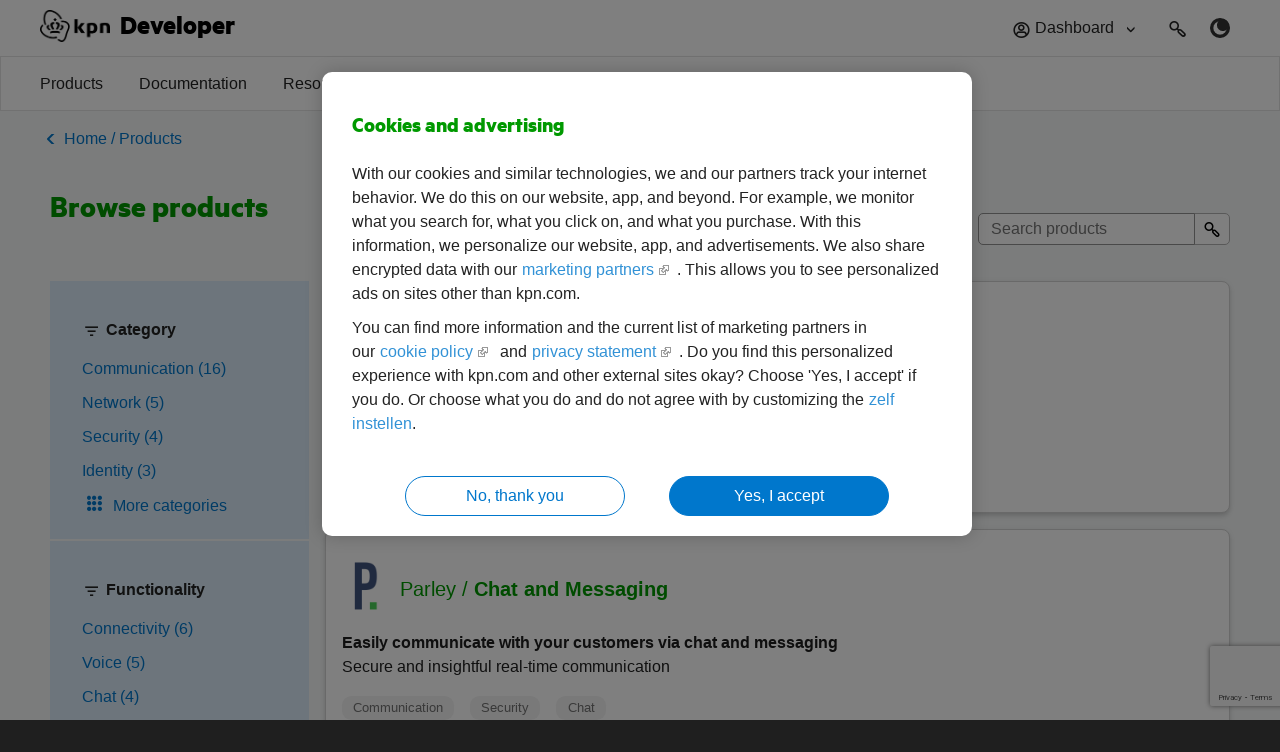

--- FILE ---
content_type: text/html; charset=utf-8
request_url: https://www.google.com/recaptcha/api2/anchor?ar=1&k=6LcZTScrAAAAAOOnxkZbkZJda1nlMDkhqELZvKwC&co=aHR0cHM6Ly9kZXZlbG9wZXIua3BuLmNvbTo0NDM.&hl=en&v=N67nZn4AqZkNcbeMu4prBgzg&size=invisible&anchor-ms=20000&execute-ms=30000&cb=h4v0nn6ccrha
body_size: 48667
content:
<!DOCTYPE HTML><html dir="ltr" lang="en"><head><meta http-equiv="Content-Type" content="text/html; charset=UTF-8">
<meta http-equiv="X-UA-Compatible" content="IE=edge">
<title>reCAPTCHA</title>
<style type="text/css">
/* cyrillic-ext */
@font-face {
  font-family: 'Roboto';
  font-style: normal;
  font-weight: 400;
  font-stretch: 100%;
  src: url(//fonts.gstatic.com/s/roboto/v48/KFO7CnqEu92Fr1ME7kSn66aGLdTylUAMa3GUBHMdazTgWw.woff2) format('woff2');
  unicode-range: U+0460-052F, U+1C80-1C8A, U+20B4, U+2DE0-2DFF, U+A640-A69F, U+FE2E-FE2F;
}
/* cyrillic */
@font-face {
  font-family: 'Roboto';
  font-style: normal;
  font-weight: 400;
  font-stretch: 100%;
  src: url(//fonts.gstatic.com/s/roboto/v48/KFO7CnqEu92Fr1ME7kSn66aGLdTylUAMa3iUBHMdazTgWw.woff2) format('woff2');
  unicode-range: U+0301, U+0400-045F, U+0490-0491, U+04B0-04B1, U+2116;
}
/* greek-ext */
@font-face {
  font-family: 'Roboto';
  font-style: normal;
  font-weight: 400;
  font-stretch: 100%;
  src: url(//fonts.gstatic.com/s/roboto/v48/KFO7CnqEu92Fr1ME7kSn66aGLdTylUAMa3CUBHMdazTgWw.woff2) format('woff2');
  unicode-range: U+1F00-1FFF;
}
/* greek */
@font-face {
  font-family: 'Roboto';
  font-style: normal;
  font-weight: 400;
  font-stretch: 100%;
  src: url(//fonts.gstatic.com/s/roboto/v48/KFO7CnqEu92Fr1ME7kSn66aGLdTylUAMa3-UBHMdazTgWw.woff2) format('woff2');
  unicode-range: U+0370-0377, U+037A-037F, U+0384-038A, U+038C, U+038E-03A1, U+03A3-03FF;
}
/* math */
@font-face {
  font-family: 'Roboto';
  font-style: normal;
  font-weight: 400;
  font-stretch: 100%;
  src: url(//fonts.gstatic.com/s/roboto/v48/KFO7CnqEu92Fr1ME7kSn66aGLdTylUAMawCUBHMdazTgWw.woff2) format('woff2');
  unicode-range: U+0302-0303, U+0305, U+0307-0308, U+0310, U+0312, U+0315, U+031A, U+0326-0327, U+032C, U+032F-0330, U+0332-0333, U+0338, U+033A, U+0346, U+034D, U+0391-03A1, U+03A3-03A9, U+03B1-03C9, U+03D1, U+03D5-03D6, U+03F0-03F1, U+03F4-03F5, U+2016-2017, U+2034-2038, U+203C, U+2040, U+2043, U+2047, U+2050, U+2057, U+205F, U+2070-2071, U+2074-208E, U+2090-209C, U+20D0-20DC, U+20E1, U+20E5-20EF, U+2100-2112, U+2114-2115, U+2117-2121, U+2123-214F, U+2190, U+2192, U+2194-21AE, U+21B0-21E5, U+21F1-21F2, U+21F4-2211, U+2213-2214, U+2216-22FF, U+2308-230B, U+2310, U+2319, U+231C-2321, U+2336-237A, U+237C, U+2395, U+239B-23B7, U+23D0, U+23DC-23E1, U+2474-2475, U+25AF, U+25B3, U+25B7, U+25BD, U+25C1, U+25CA, U+25CC, U+25FB, U+266D-266F, U+27C0-27FF, U+2900-2AFF, U+2B0E-2B11, U+2B30-2B4C, U+2BFE, U+3030, U+FF5B, U+FF5D, U+1D400-1D7FF, U+1EE00-1EEFF;
}
/* symbols */
@font-face {
  font-family: 'Roboto';
  font-style: normal;
  font-weight: 400;
  font-stretch: 100%;
  src: url(//fonts.gstatic.com/s/roboto/v48/KFO7CnqEu92Fr1ME7kSn66aGLdTylUAMaxKUBHMdazTgWw.woff2) format('woff2');
  unicode-range: U+0001-000C, U+000E-001F, U+007F-009F, U+20DD-20E0, U+20E2-20E4, U+2150-218F, U+2190, U+2192, U+2194-2199, U+21AF, U+21E6-21F0, U+21F3, U+2218-2219, U+2299, U+22C4-22C6, U+2300-243F, U+2440-244A, U+2460-24FF, U+25A0-27BF, U+2800-28FF, U+2921-2922, U+2981, U+29BF, U+29EB, U+2B00-2BFF, U+4DC0-4DFF, U+FFF9-FFFB, U+10140-1018E, U+10190-1019C, U+101A0, U+101D0-101FD, U+102E0-102FB, U+10E60-10E7E, U+1D2C0-1D2D3, U+1D2E0-1D37F, U+1F000-1F0FF, U+1F100-1F1AD, U+1F1E6-1F1FF, U+1F30D-1F30F, U+1F315, U+1F31C, U+1F31E, U+1F320-1F32C, U+1F336, U+1F378, U+1F37D, U+1F382, U+1F393-1F39F, U+1F3A7-1F3A8, U+1F3AC-1F3AF, U+1F3C2, U+1F3C4-1F3C6, U+1F3CA-1F3CE, U+1F3D4-1F3E0, U+1F3ED, U+1F3F1-1F3F3, U+1F3F5-1F3F7, U+1F408, U+1F415, U+1F41F, U+1F426, U+1F43F, U+1F441-1F442, U+1F444, U+1F446-1F449, U+1F44C-1F44E, U+1F453, U+1F46A, U+1F47D, U+1F4A3, U+1F4B0, U+1F4B3, U+1F4B9, U+1F4BB, U+1F4BF, U+1F4C8-1F4CB, U+1F4D6, U+1F4DA, U+1F4DF, U+1F4E3-1F4E6, U+1F4EA-1F4ED, U+1F4F7, U+1F4F9-1F4FB, U+1F4FD-1F4FE, U+1F503, U+1F507-1F50B, U+1F50D, U+1F512-1F513, U+1F53E-1F54A, U+1F54F-1F5FA, U+1F610, U+1F650-1F67F, U+1F687, U+1F68D, U+1F691, U+1F694, U+1F698, U+1F6AD, U+1F6B2, U+1F6B9-1F6BA, U+1F6BC, U+1F6C6-1F6CF, U+1F6D3-1F6D7, U+1F6E0-1F6EA, U+1F6F0-1F6F3, U+1F6F7-1F6FC, U+1F700-1F7FF, U+1F800-1F80B, U+1F810-1F847, U+1F850-1F859, U+1F860-1F887, U+1F890-1F8AD, U+1F8B0-1F8BB, U+1F8C0-1F8C1, U+1F900-1F90B, U+1F93B, U+1F946, U+1F984, U+1F996, U+1F9E9, U+1FA00-1FA6F, U+1FA70-1FA7C, U+1FA80-1FA89, U+1FA8F-1FAC6, U+1FACE-1FADC, U+1FADF-1FAE9, U+1FAF0-1FAF8, U+1FB00-1FBFF;
}
/* vietnamese */
@font-face {
  font-family: 'Roboto';
  font-style: normal;
  font-weight: 400;
  font-stretch: 100%;
  src: url(//fonts.gstatic.com/s/roboto/v48/KFO7CnqEu92Fr1ME7kSn66aGLdTylUAMa3OUBHMdazTgWw.woff2) format('woff2');
  unicode-range: U+0102-0103, U+0110-0111, U+0128-0129, U+0168-0169, U+01A0-01A1, U+01AF-01B0, U+0300-0301, U+0303-0304, U+0308-0309, U+0323, U+0329, U+1EA0-1EF9, U+20AB;
}
/* latin-ext */
@font-face {
  font-family: 'Roboto';
  font-style: normal;
  font-weight: 400;
  font-stretch: 100%;
  src: url(//fonts.gstatic.com/s/roboto/v48/KFO7CnqEu92Fr1ME7kSn66aGLdTylUAMa3KUBHMdazTgWw.woff2) format('woff2');
  unicode-range: U+0100-02BA, U+02BD-02C5, U+02C7-02CC, U+02CE-02D7, U+02DD-02FF, U+0304, U+0308, U+0329, U+1D00-1DBF, U+1E00-1E9F, U+1EF2-1EFF, U+2020, U+20A0-20AB, U+20AD-20C0, U+2113, U+2C60-2C7F, U+A720-A7FF;
}
/* latin */
@font-face {
  font-family: 'Roboto';
  font-style: normal;
  font-weight: 400;
  font-stretch: 100%;
  src: url(//fonts.gstatic.com/s/roboto/v48/KFO7CnqEu92Fr1ME7kSn66aGLdTylUAMa3yUBHMdazQ.woff2) format('woff2');
  unicode-range: U+0000-00FF, U+0131, U+0152-0153, U+02BB-02BC, U+02C6, U+02DA, U+02DC, U+0304, U+0308, U+0329, U+2000-206F, U+20AC, U+2122, U+2191, U+2193, U+2212, U+2215, U+FEFF, U+FFFD;
}
/* cyrillic-ext */
@font-face {
  font-family: 'Roboto';
  font-style: normal;
  font-weight: 500;
  font-stretch: 100%;
  src: url(//fonts.gstatic.com/s/roboto/v48/KFO7CnqEu92Fr1ME7kSn66aGLdTylUAMa3GUBHMdazTgWw.woff2) format('woff2');
  unicode-range: U+0460-052F, U+1C80-1C8A, U+20B4, U+2DE0-2DFF, U+A640-A69F, U+FE2E-FE2F;
}
/* cyrillic */
@font-face {
  font-family: 'Roboto';
  font-style: normal;
  font-weight: 500;
  font-stretch: 100%;
  src: url(//fonts.gstatic.com/s/roboto/v48/KFO7CnqEu92Fr1ME7kSn66aGLdTylUAMa3iUBHMdazTgWw.woff2) format('woff2');
  unicode-range: U+0301, U+0400-045F, U+0490-0491, U+04B0-04B1, U+2116;
}
/* greek-ext */
@font-face {
  font-family: 'Roboto';
  font-style: normal;
  font-weight: 500;
  font-stretch: 100%;
  src: url(//fonts.gstatic.com/s/roboto/v48/KFO7CnqEu92Fr1ME7kSn66aGLdTylUAMa3CUBHMdazTgWw.woff2) format('woff2');
  unicode-range: U+1F00-1FFF;
}
/* greek */
@font-face {
  font-family: 'Roboto';
  font-style: normal;
  font-weight: 500;
  font-stretch: 100%;
  src: url(//fonts.gstatic.com/s/roboto/v48/KFO7CnqEu92Fr1ME7kSn66aGLdTylUAMa3-UBHMdazTgWw.woff2) format('woff2');
  unicode-range: U+0370-0377, U+037A-037F, U+0384-038A, U+038C, U+038E-03A1, U+03A3-03FF;
}
/* math */
@font-face {
  font-family: 'Roboto';
  font-style: normal;
  font-weight: 500;
  font-stretch: 100%;
  src: url(//fonts.gstatic.com/s/roboto/v48/KFO7CnqEu92Fr1ME7kSn66aGLdTylUAMawCUBHMdazTgWw.woff2) format('woff2');
  unicode-range: U+0302-0303, U+0305, U+0307-0308, U+0310, U+0312, U+0315, U+031A, U+0326-0327, U+032C, U+032F-0330, U+0332-0333, U+0338, U+033A, U+0346, U+034D, U+0391-03A1, U+03A3-03A9, U+03B1-03C9, U+03D1, U+03D5-03D6, U+03F0-03F1, U+03F4-03F5, U+2016-2017, U+2034-2038, U+203C, U+2040, U+2043, U+2047, U+2050, U+2057, U+205F, U+2070-2071, U+2074-208E, U+2090-209C, U+20D0-20DC, U+20E1, U+20E5-20EF, U+2100-2112, U+2114-2115, U+2117-2121, U+2123-214F, U+2190, U+2192, U+2194-21AE, U+21B0-21E5, U+21F1-21F2, U+21F4-2211, U+2213-2214, U+2216-22FF, U+2308-230B, U+2310, U+2319, U+231C-2321, U+2336-237A, U+237C, U+2395, U+239B-23B7, U+23D0, U+23DC-23E1, U+2474-2475, U+25AF, U+25B3, U+25B7, U+25BD, U+25C1, U+25CA, U+25CC, U+25FB, U+266D-266F, U+27C0-27FF, U+2900-2AFF, U+2B0E-2B11, U+2B30-2B4C, U+2BFE, U+3030, U+FF5B, U+FF5D, U+1D400-1D7FF, U+1EE00-1EEFF;
}
/* symbols */
@font-face {
  font-family: 'Roboto';
  font-style: normal;
  font-weight: 500;
  font-stretch: 100%;
  src: url(//fonts.gstatic.com/s/roboto/v48/KFO7CnqEu92Fr1ME7kSn66aGLdTylUAMaxKUBHMdazTgWw.woff2) format('woff2');
  unicode-range: U+0001-000C, U+000E-001F, U+007F-009F, U+20DD-20E0, U+20E2-20E4, U+2150-218F, U+2190, U+2192, U+2194-2199, U+21AF, U+21E6-21F0, U+21F3, U+2218-2219, U+2299, U+22C4-22C6, U+2300-243F, U+2440-244A, U+2460-24FF, U+25A0-27BF, U+2800-28FF, U+2921-2922, U+2981, U+29BF, U+29EB, U+2B00-2BFF, U+4DC0-4DFF, U+FFF9-FFFB, U+10140-1018E, U+10190-1019C, U+101A0, U+101D0-101FD, U+102E0-102FB, U+10E60-10E7E, U+1D2C0-1D2D3, U+1D2E0-1D37F, U+1F000-1F0FF, U+1F100-1F1AD, U+1F1E6-1F1FF, U+1F30D-1F30F, U+1F315, U+1F31C, U+1F31E, U+1F320-1F32C, U+1F336, U+1F378, U+1F37D, U+1F382, U+1F393-1F39F, U+1F3A7-1F3A8, U+1F3AC-1F3AF, U+1F3C2, U+1F3C4-1F3C6, U+1F3CA-1F3CE, U+1F3D4-1F3E0, U+1F3ED, U+1F3F1-1F3F3, U+1F3F5-1F3F7, U+1F408, U+1F415, U+1F41F, U+1F426, U+1F43F, U+1F441-1F442, U+1F444, U+1F446-1F449, U+1F44C-1F44E, U+1F453, U+1F46A, U+1F47D, U+1F4A3, U+1F4B0, U+1F4B3, U+1F4B9, U+1F4BB, U+1F4BF, U+1F4C8-1F4CB, U+1F4D6, U+1F4DA, U+1F4DF, U+1F4E3-1F4E6, U+1F4EA-1F4ED, U+1F4F7, U+1F4F9-1F4FB, U+1F4FD-1F4FE, U+1F503, U+1F507-1F50B, U+1F50D, U+1F512-1F513, U+1F53E-1F54A, U+1F54F-1F5FA, U+1F610, U+1F650-1F67F, U+1F687, U+1F68D, U+1F691, U+1F694, U+1F698, U+1F6AD, U+1F6B2, U+1F6B9-1F6BA, U+1F6BC, U+1F6C6-1F6CF, U+1F6D3-1F6D7, U+1F6E0-1F6EA, U+1F6F0-1F6F3, U+1F6F7-1F6FC, U+1F700-1F7FF, U+1F800-1F80B, U+1F810-1F847, U+1F850-1F859, U+1F860-1F887, U+1F890-1F8AD, U+1F8B0-1F8BB, U+1F8C0-1F8C1, U+1F900-1F90B, U+1F93B, U+1F946, U+1F984, U+1F996, U+1F9E9, U+1FA00-1FA6F, U+1FA70-1FA7C, U+1FA80-1FA89, U+1FA8F-1FAC6, U+1FACE-1FADC, U+1FADF-1FAE9, U+1FAF0-1FAF8, U+1FB00-1FBFF;
}
/* vietnamese */
@font-face {
  font-family: 'Roboto';
  font-style: normal;
  font-weight: 500;
  font-stretch: 100%;
  src: url(//fonts.gstatic.com/s/roboto/v48/KFO7CnqEu92Fr1ME7kSn66aGLdTylUAMa3OUBHMdazTgWw.woff2) format('woff2');
  unicode-range: U+0102-0103, U+0110-0111, U+0128-0129, U+0168-0169, U+01A0-01A1, U+01AF-01B0, U+0300-0301, U+0303-0304, U+0308-0309, U+0323, U+0329, U+1EA0-1EF9, U+20AB;
}
/* latin-ext */
@font-face {
  font-family: 'Roboto';
  font-style: normal;
  font-weight: 500;
  font-stretch: 100%;
  src: url(//fonts.gstatic.com/s/roboto/v48/KFO7CnqEu92Fr1ME7kSn66aGLdTylUAMa3KUBHMdazTgWw.woff2) format('woff2');
  unicode-range: U+0100-02BA, U+02BD-02C5, U+02C7-02CC, U+02CE-02D7, U+02DD-02FF, U+0304, U+0308, U+0329, U+1D00-1DBF, U+1E00-1E9F, U+1EF2-1EFF, U+2020, U+20A0-20AB, U+20AD-20C0, U+2113, U+2C60-2C7F, U+A720-A7FF;
}
/* latin */
@font-face {
  font-family: 'Roboto';
  font-style: normal;
  font-weight: 500;
  font-stretch: 100%;
  src: url(//fonts.gstatic.com/s/roboto/v48/KFO7CnqEu92Fr1ME7kSn66aGLdTylUAMa3yUBHMdazQ.woff2) format('woff2');
  unicode-range: U+0000-00FF, U+0131, U+0152-0153, U+02BB-02BC, U+02C6, U+02DA, U+02DC, U+0304, U+0308, U+0329, U+2000-206F, U+20AC, U+2122, U+2191, U+2193, U+2212, U+2215, U+FEFF, U+FFFD;
}
/* cyrillic-ext */
@font-face {
  font-family: 'Roboto';
  font-style: normal;
  font-weight: 900;
  font-stretch: 100%;
  src: url(//fonts.gstatic.com/s/roboto/v48/KFO7CnqEu92Fr1ME7kSn66aGLdTylUAMa3GUBHMdazTgWw.woff2) format('woff2');
  unicode-range: U+0460-052F, U+1C80-1C8A, U+20B4, U+2DE0-2DFF, U+A640-A69F, U+FE2E-FE2F;
}
/* cyrillic */
@font-face {
  font-family: 'Roboto';
  font-style: normal;
  font-weight: 900;
  font-stretch: 100%;
  src: url(//fonts.gstatic.com/s/roboto/v48/KFO7CnqEu92Fr1ME7kSn66aGLdTylUAMa3iUBHMdazTgWw.woff2) format('woff2');
  unicode-range: U+0301, U+0400-045F, U+0490-0491, U+04B0-04B1, U+2116;
}
/* greek-ext */
@font-face {
  font-family: 'Roboto';
  font-style: normal;
  font-weight: 900;
  font-stretch: 100%;
  src: url(//fonts.gstatic.com/s/roboto/v48/KFO7CnqEu92Fr1ME7kSn66aGLdTylUAMa3CUBHMdazTgWw.woff2) format('woff2');
  unicode-range: U+1F00-1FFF;
}
/* greek */
@font-face {
  font-family: 'Roboto';
  font-style: normal;
  font-weight: 900;
  font-stretch: 100%;
  src: url(//fonts.gstatic.com/s/roboto/v48/KFO7CnqEu92Fr1ME7kSn66aGLdTylUAMa3-UBHMdazTgWw.woff2) format('woff2');
  unicode-range: U+0370-0377, U+037A-037F, U+0384-038A, U+038C, U+038E-03A1, U+03A3-03FF;
}
/* math */
@font-face {
  font-family: 'Roboto';
  font-style: normal;
  font-weight: 900;
  font-stretch: 100%;
  src: url(//fonts.gstatic.com/s/roboto/v48/KFO7CnqEu92Fr1ME7kSn66aGLdTylUAMawCUBHMdazTgWw.woff2) format('woff2');
  unicode-range: U+0302-0303, U+0305, U+0307-0308, U+0310, U+0312, U+0315, U+031A, U+0326-0327, U+032C, U+032F-0330, U+0332-0333, U+0338, U+033A, U+0346, U+034D, U+0391-03A1, U+03A3-03A9, U+03B1-03C9, U+03D1, U+03D5-03D6, U+03F0-03F1, U+03F4-03F5, U+2016-2017, U+2034-2038, U+203C, U+2040, U+2043, U+2047, U+2050, U+2057, U+205F, U+2070-2071, U+2074-208E, U+2090-209C, U+20D0-20DC, U+20E1, U+20E5-20EF, U+2100-2112, U+2114-2115, U+2117-2121, U+2123-214F, U+2190, U+2192, U+2194-21AE, U+21B0-21E5, U+21F1-21F2, U+21F4-2211, U+2213-2214, U+2216-22FF, U+2308-230B, U+2310, U+2319, U+231C-2321, U+2336-237A, U+237C, U+2395, U+239B-23B7, U+23D0, U+23DC-23E1, U+2474-2475, U+25AF, U+25B3, U+25B7, U+25BD, U+25C1, U+25CA, U+25CC, U+25FB, U+266D-266F, U+27C0-27FF, U+2900-2AFF, U+2B0E-2B11, U+2B30-2B4C, U+2BFE, U+3030, U+FF5B, U+FF5D, U+1D400-1D7FF, U+1EE00-1EEFF;
}
/* symbols */
@font-face {
  font-family: 'Roboto';
  font-style: normal;
  font-weight: 900;
  font-stretch: 100%;
  src: url(//fonts.gstatic.com/s/roboto/v48/KFO7CnqEu92Fr1ME7kSn66aGLdTylUAMaxKUBHMdazTgWw.woff2) format('woff2');
  unicode-range: U+0001-000C, U+000E-001F, U+007F-009F, U+20DD-20E0, U+20E2-20E4, U+2150-218F, U+2190, U+2192, U+2194-2199, U+21AF, U+21E6-21F0, U+21F3, U+2218-2219, U+2299, U+22C4-22C6, U+2300-243F, U+2440-244A, U+2460-24FF, U+25A0-27BF, U+2800-28FF, U+2921-2922, U+2981, U+29BF, U+29EB, U+2B00-2BFF, U+4DC0-4DFF, U+FFF9-FFFB, U+10140-1018E, U+10190-1019C, U+101A0, U+101D0-101FD, U+102E0-102FB, U+10E60-10E7E, U+1D2C0-1D2D3, U+1D2E0-1D37F, U+1F000-1F0FF, U+1F100-1F1AD, U+1F1E6-1F1FF, U+1F30D-1F30F, U+1F315, U+1F31C, U+1F31E, U+1F320-1F32C, U+1F336, U+1F378, U+1F37D, U+1F382, U+1F393-1F39F, U+1F3A7-1F3A8, U+1F3AC-1F3AF, U+1F3C2, U+1F3C4-1F3C6, U+1F3CA-1F3CE, U+1F3D4-1F3E0, U+1F3ED, U+1F3F1-1F3F3, U+1F3F5-1F3F7, U+1F408, U+1F415, U+1F41F, U+1F426, U+1F43F, U+1F441-1F442, U+1F444, U+1F446-1F449, U+1F44C-1F44E, U+1F453, U+1F46A, U+1F47D, U+1F4A3, U+1F4B0, U+1F4B3, U+1F4B9, U+1F4BB, U+1F4BF, U+1F4C8-1F4CB, U+1F4D6, U+1F4DA, U+1F4DF, U+1F4E3-1F4E6, U+1F4EA-1F4ED, U+1F4F7, U+1F4F9-1F4FB, U+1F4FD-1F4FE, U+1F503, U+1F507-1F50B, U+1F50D, U+1F512-1F513, U+1F53E-1F54A, U+1F54F-1F5FA, U+1F610, U+1F650-1F67F, U+1F687, U+1F68D, U+1F691, U+1F694, U+1F698, U+1F6AD, U+1F6B2, U+1F6B9-1F6BA, U+1F6BC, U+1F6C6-1F6CF, U+1F6D3-1F6D7, U+1F6E0-1F6EA, U+1F6F0-1F6F3, U+1F6F7-1F6FC, U+1F700-1F7FF, U+1F800-1F80B, U+1F810-1F847, U+1F850-1F859, U+1F860-1F887, U+1F890-1F8AD, U+1F8B0-1F8BB, U+1F8C0-1F8C1, U+1F900-1F90B, U+1F93B, U+1F946, U+1F984, U+1F996, U+1F9E9, U+1FA00-1FA6F, U+1FA70-1FA7C, U+1FA80-1FA89, U+1FA8F-1FAC6, U+1FACE-1FADC, U+1FADF-1FAE9, U+1FAF0-1FAF8, U+1FB00-1FBFF;
}
/* vietnamese */
@font-face {
  font-family: 'Roboto';
  font-style: normal;
  font-weight: 900;
  font-stretch: 100%;
  src: url(//fonts.gstatic.com/s/roboto/v48/KFO7CnqEu92Fr1ME7kSn66aGLdTylUAMa3OUBHMdazTgWw.woff2) format('woff2');
  unicode-range: U+0102-0103, U+0110-0111, U+0128-0129, U+0168-0169, U+01A0-01A1, U+01AF-01B0, U+0300-0301, U+0303-0304, U+0308-0309, U+0323, U+0329, U+1EA0-1EF9, U+20AB;
}
/* latin-ext */
@font-face {
  font-family: 'Roboto';
  font-style: normal;
  font-weight: 900;
  font-stretch: 100%;
  src: url(//fonts.gstatic.com/s/roboto/v48/KFO7CnqEu92Fr1ME7kSn66aGLdTylUAMa3KUBHMdazTgWw.woff2) format('woff2');
  unicode-range: U+0100-02BA, U+02BD-02C5, U+02C7-02CC, U+02CE-02D7, U+02DD-02FF, U+0304, U+0308, U+0329, U+1D00-1DBF, U+1E00-1E9F, U+1EF2-1EFF, U+2020, U+20A0-20AB, U+20AD-20C0, U+2113, U+2C60-2C7F, U+A720-A7FF;
}
/* latin */
@font-face {
  font-family: 'Roboto';
  font-style: normal;
  font-weight: 900;
  font-stretch: 100%;
  src: url(//fonts.gstatic.com/s/roboto/v48/KFO7CnqEu92Fr1ME7kSn66aGLdTylUAMa3yUBHMdazQ.woff2) format('woff2');
  unicode-range: U+0000-00FF, U+0131, U+0152-0153, U+02BB-02BC, U+02C6, U+02DA, U+02DC, U+0304, U+0308, U+0329, U+2000-206F, U+20AC, U+2122, U+2191, U+2193, U+2212, U+2215, U+FEFF, U+FFFD;
}

</style>
<link rel="stylesheet" type="text/css" href="https://www.gstatic.com/recaptcha/releases/N67nZn4AqZkNcbeMu4prBgzg/styles__ltr.css">
<script nonce="fWB-cee0Vpqmwkf4kuaG5g" type="text/javascript">window['__recaptcha_api'] = 'https://www.google.com/recaptcha/api2/';</script>
<script type="text/javascript" src="https://www.gstatic.com/recaptcha/releases/N67nZn4AqZkNcbeMu4prBgzg/recaptcha__en.js" nonce="fWB-cee0Vpqmwkf4kuaG5g">
      
    </script></head>
<body><div id="rc-anchor-alert" class="rc-anchor-alert"></div>
<input type="hidden" id="recaptcha-token" value="[base64]">
<script type="text/javascript" nonce="fWB-cee0Vpqmwkf4kuaG5g">
      recaptcha.anchor.Main.init("[\x22ainput\x22,[\x22bgdata\x22,\x22\x22,\[base64]/[base64]/[base64]/bC5sW25dLmNvbmNhdChTKTpsLmxbbl09SksoUyxsKTtlbHNle2lmKGwuSTcmJm4hPTI4MylyZXR1cm47bj09MzMzfHxuPT00MTB8fG49PTI0OHx8bj09NDEyfHxuPT0yMDF8fG49PTE3N3x8bj09MjczfHxuPT0xMjJ8fG49PTUxfHxuPT0yOTc/[base64]/[base64]/[base64]/[base64]/[base64]/MjU1Okc/[base64]/[base64]/bmV3IEVbVl0oTVswXSk6eT09Mj9uZXcgRVtWXShNWzBdLE1bMV0pOnk9PTM/bmV3IEVbVl0oTVswXSxNWzFdLE1bMl0pOnk9PTQ/[base64]/ZnVuY3Rpb24oKXtyZXR1cm4gdGhpcy5BaSt3aW5kb3cucGVyZm9ybWFuY2Uubm93KCl9OmZ1bmN0aW9uKCl7cmV0dXJuK25ldyBEYXRlfSxPKS5LcT0oTy5kcj1mdW5jdGlvbihuLGwsUyxHKXtpZigoUz1tVihTKT09PSJhcnJheSI/[base64]/[base64]\\u003d\x22,\[base64]\x22,\x22HC53wpo9TsKFbMK6OQDDj2rDmsKULsOrQMOvWsKmTGFCw5M4wpsvw4RLYsOBw5XCt13DlsOxw7fCj8Kyw4PCv8Kcw6XChcO+w6/DiCh/[base64]/JUzCmsOIPVDDksO+w7HDnsOBHTIPwqnDlQDDi8KYw65pw6UOFsKfHMKqcMK6DinDgk3CmcOeJE5pw6lpwqtUwrHDulsCYFc/I8OPw7FNXj/CncKQeMKoB8Kfw6N7w7PDvAnCvlnChS3DpMKVLcK/LWprPzJadcKXFsOgEcO3KXQRw4LCqG/DqcOyTMKVwpnCg8O9wqpsQsKywp3CsyvCqsKRwq3Cjwtrwpt5w5zCvsKxw7zChH3Dmy4cwqvCrcKmw5wcwpXDlRkOwrDCtUhZNsOcIsO3w4dRw7d2w57CusO+AAlhw7JPw73CgWDDgFvDlmXDg2wlw61iYsKjT3/DjCIMZXI1bcKUwpLCvTp1w4/DrMOlw4zDhGRZJVUJw6LDskjDuWE/CjhRXsKXwr8KasOkw6/[base64]/Cr38RXsKqRTMmw6zCmxxGacO4wqbChUzDozwcwotkwr0zBnXCtkDDm0/DvgfDsmbDkTHCm8OKwpIdw5N0w4bCglBUwr1XwrTCtGHCq8KQw6rDhsOhWMOdw7pIICRdwovCucOZw5kdw7zCmcKPNALDmyTCtmDCl8O9RMOtw6tpw5pywoR9w7sVw4stw7DDksKtc8OjwpDDssKpacKfR8KJGsK0KcKkw6vCp3wow5AGwod/wo/DqULDjWjCty/Dtk/Dtg7CuAQELGBRwrHCrT3DtcKBKmk/[base64]/Cow/DlXHDvUVPWMKBwpUYw7pVCcKcwozDoMKTZz3CvzohcgLDrMOqMMK+wqjDqhzCkVoxRsK9wrFBw71JKy4mwovDtcKtXcObFsKTwrN2wpHDhV7Dk8OkABTDviTChMOmw7krEyDDgUFgwocSw6ELZB/Dp8Oww7I8DnbDg8O8fRLDuB8PwoDCtmHCsgrCu0gtw6TCqUjDkkBhU35mw7zDjzjDg8KdZFJJaMORXAbCp8O+wrXDnjjCmMKLeGhUw7dxwpdMdnbCqjXCjsOYw60rwrfCqx/DhiN6wr3Dmg9uJGMiwqoxwprDssOJw5Uqw79sS8OWMFUGJQB0bnnCr8Kzw7pMwpcRw4LChcOiLsKALMONAFPDuErDlsOUPAgZMj91w5hYRnvCi8KEAMKTw7LDjQnCi8Knw4XCksKUw43DuX3CgcO1bw/Dj8KbwoLDhsKGw5jDn8KoECnCiFjDmsOqw6DCtcOvbcK5w7LDl2g5DBM8WMOATGFXO8ONM8O2IW5zwrHCjcOyQMKed3wSwqTDmHUIwos0FMKSwq/[base64]/[base64]/w7/Cuwo+w5YiaxXCt8O/wrDCrBHCsz7DvjQkw6DDhMOEwoczw6E5a3TCv8O4w6rDncKjHcOeMMOwwqh0w7wRWC/DisKowrPChhcVYm/ClMONe8KRw5BzwozCjEhKMsOVI8K2ZW/CpUwBTm7DrlTCpcOfwqsYO8K7SsO4w4k1RcOaEcOVw6DCsFrCucOyw6ogacOqTgRhD8ODw5zCkcOcw7rCnAxWw4Vpwr3ChGEcFC5nw63CohTChVobN2cfazQgw6PDgz8gPxRzK8Kgw64+wr/[base64]/DmMOcwrnCqsOEbMKzwpPDlCLDrA/Dg2E8wqvDsMKtWsKzKsKRAGMiwr0ywpo7difCnQhWw5/DjgvCuEF6wrrDrwDDq353w7vDmCEAw6sIw4zDiTjCiRI7w7TCmUxtPWxVU1vCmTcNScO/VkLDusOoa8OKw4FnTMKdwqLCtsOyw5LCnS3CuH4DFhwEdnw9w4nCvBl/dB/CmWlpwrTCnsOew7BzQsKlworCqV8vX8OvFRnCqlzCtHEzwoDCg8KRMhFnw7bDiS/CtcO+M8KOw5IhwroZw40+X8OjFsKHw5XDtsKZJS9ow7TDmcKKw7gaWcOPw43CqivCi8O2w6Qyw4zDhsK2wo/CkcK4w4HDtMKmw5ETw7DDh8O7KkhkScK0wpfDtcOiw40tOWYWwotbH1rDpCvCucONw4rCgcOwTcKbclDDg0sIwrwdw4ZmwoLCgzTDoMOEcRPDiB/[base64]/DmRrClChXw7Znwq8OZ8KqwrBsw4sfwpZFfsOGT00iGBLClU3DsRANb30iVUTCuMKEw4cvwpPDq8OWwoktwozCqMKVbyR8wpLDp1bChVw1ecObVsOUwpHCvsKOw7HClcOXCXrDvsORWXHDqAdURFJOwqIowpNlw7XDmMKBwrPCgsOSwpNaU2/DgFcQwrLCm8KlVWRww7lAwqBWw6jCjMOVwrfCt8O7PhZnwqkZwp1uXxXCj8KZw6ALwqZGwr8+bRTDqcOpHSU9VRTCnMKYSsOgwqnDjcObacKrw4w/[base64]/w7rDj008Ll0gWxzDi1HDtRwEwrESK2vCvhPDjVdzZsOMw77Co2/DtsKEZ0xbw4NNZmVYw4jDlsOnw6wFwr4Bw7FrwrvDsTExagrCr28KR8KoMcKLwpHDoAHCnRTDtQ4HDcKgwrtdVWDCmMOZw4HCpSTCusKNw5HDi2ouIjrDl0HDvsOtwqMpw5TChUsywrnDrEh6w47Du1ZtbsOBXcO4EMKmwpZ9w4/DksOpLHbDsR/[base64]/Cr8OLwp/[base64]/DvMOYwp5jwpciXsOvw4YPb8KIw5XCq8OlwrzCtV7DucKqwoRXw7JVwo9pSsOYw55rwpPCohx4GkvDvsObw6gHUz85w7XDlgvClsKPw5sqw7LDiTnDng1MYFLDv3XDhmAlHHnDjwvDi8KMwpfDnMKAw6AJGMOjV8O6w6zDnAjCnxHCoj3DnT/DilvCsMK3w5tPwpcpw4BxZzvCrsOzwoLDtMKKwrzCu1rDqcKaw79AGQppwoMNw5s1cS/CtMOkw5wsw7FYMhXDqsK4UcKLaEQHwoNWNW7ChcKCwobCvMO4RG3CvQzCp8O2WsKIL8K3w5fCh8KSBGBLwoPCv8KyBsKMQS7CpSXDosO0w7oyeE/CmzzDscOqw57DnWIZQsO1wpsMw6kjwrk3RDsXKSEQw4DDqDc5EMKzwoJowqlBwrzCmMKqw5bCmnMewrQpwrUhK2pdwqkYwrgSwqTDpDkMw6fDrsOGw6BleMOHZcKxw5EEwpbCpCTDhMOuw4LDpcK4w60jW8OBw7crfMO4wqbDkMKWwrRTcMKxwod2wq3DsQ/CtMKZw7phSsKmd1pKwoLCnMKKHMKkRnd0ZMKqw7BZZsKiWMOTw7MGCz4WRcOZI8KNw5RTPsO1E8OLwq5Xw73DvEnDr8OJw7zDi3jDusOBFELCvMKeLcKwXsOTw4vDjwhYMcKtwpbDtcOaCsOgwo9Uw5vCizx4w58VQcK5wojCiMO6asKATFrCpTxPcwU1SS/[base64]/[base64]/[base64]/CosKuDcKRwqxRVXZVw6dwwobDrX0owqPCpAsEci/DtCjCpwjDj8KRAMKowpcqVCHCigLDqzHCrTfDnHA/woRFwpxLw7fDigbDsyXCn8OWSljCqn/[base64]/wqgcWBzCncK6FF9eTkB5KBXDrXtBw7fDocOYI8OaecK2Yw41wpR6wrPCusOwwqtQTcOqwpBMJsOww5UDwpQIDjBkw5bCsMORw67CocKkW8Ogw4wzwqLDjMOLwpw6wqwYwq7Dq3Y0KUPCk8KpZcO5wphFdsOuCcKubG/CmcOzCXd9wqDDjcO8OsKTHDTCnArCk8KxFsKiMsOpBcOqwqpUwq7Dl1MswqMcaMOGwoHDg8O2VlUew5LCvMK/[base64]/CmcKXSUPCuGllw6nDjwPDni0KOFfChU4rFS5QEcKWw7PCgy/CjsKDB0Ykwqw8wpLConYcOcOHMF/DsQ0EwrLDrUw2QsOUw73Cgy5pSh/DrMKsXTcLdyvClUxrwowKw7w1Yltow7wFZsOCf8KPOTNYJEVIw6rDksKuUnTDhHsYGSbCvyRRY8KfVsKqw55zAngsw4wrw7nCrwTCnsKnwpZyUHfDocKxD1LDnCB7w6tcQmNNU3oCwqjCmsOYwqTCtMK6w4/DmgTCkV1OA8ObwpxzF8KsP1jCs08pwoHDssKzwqfDn8KKw5jDnjXCsy/Dq8OEwocLwpTCmMOTfCBESMKiw4bDim/DmwLDiRbCocKNYhl6IB4LUlUZw7o1wpoIwqzCo8Kgw5RawoPDmR/CqUPDrms+GcKUTy53GsOTT8KjwqXCoMK9XklGw5zDnsKWwpB1wrPDq8K4EGDDlcKtVS3DqU8EwqEtZMKjaElDw74dwpYAw63CrTDCgSlBw6LDu8OvwoljcMO9wrnDssKwwoPDv17CjSdmXRPDusK4ZgJowrBVwox5wqnDpw54ZsKZVCdFZF/ChsK2wrHDqWBFwpIvJXcjBQpEw75ILhwlw6xbw640JBRdwpvDtMKaw5jCvsKYwoVHHsOPwrXCusKUbQTCq0XDm8OBRMOnJ8OSw5bDrsO7aDsFNUjDj1o7FMOvd8KFcVYmXDUbwrprw7jCmsK9fBsZOsKzwpHDrMOjAMOBwp/DhcKtGnXDiV5Kw5cEG3Vrw4Zow5zDkMKiDsKwWSQpcMODwp4AQFZWXGrDkMOGw5A1w7jDjgDDoj0WbCVfwqxdwrLDgsOIwoAUw4/CtDzClsOVEMOgw5zDqsO6cT/DmSHCv8OPwroVMRUnw4l9wrhhw7nDjHPDk3N0F8OOSH1jwoXCqRnCpsOFE8KiNMObEsKzw7/CqsOPwqN8GTAsw77DvsO3w7rCjcK6w6s2P8KTV8OZwqxFwoLDnE/[base64]/[base64]/fMOrCHEMcg/CoUvDr8KCOHRrw6PDjFxcwp5hHgfDoCVmwrXDjxzCvXQdYWZuw67CpAVUU8OuwrAow4/Dvmcvw6PChyZcQcOhfsOIMsOeBMOTaWvDsA1Pw5bDnRTDrS1TacK6w7krwr7DiMO/WMOQBVPCtcOEXsO/FMKGw4XDr8KjHkBlb8OVw6XCpzrCs0cPwpAbFMK8w4fChMO1GxE+TsOzw57DnEsLZMO2w6zCiF3DlsOYwo1dflsYwo7Dl1rDr8OWwqV2wpTDo8OiwpbDiWRTf3DCvsKwJsKewqjClMKKwo0Nw7rCrcKdCm/Do8KFeDvCocK7aRHCvFnDnMOpfi3CuhjDjcKUwp9kPsOtW8K+LsK0IR3DvcOMUMONNMOwS8KfwpLDkcKvejltw4jCv8OkVEDClsOfCsO7ecO1wqs7wqRicMOTw57DqMOvZsOMHDLCvkDCuMOjwpAxwq9Gw4tbw4XCuFLDn0HCnh/[base64]/TcOYBcO4w7DCg8KNAcKRcMKxwo/DmcOywpzDi8OHBwJUw6piwrAeKsO8WMOiJsOmw6daKMKRWVDCrnHDocKmwr0sckTCqBDDlcKDfMOmTMO/HMOIw6teJsKDKz5rXTLCt2zDhMOdwrRcEGDCnTNHCXliXzxCPcOowrjDrMKresOSFhYZGRrCssODSsKsCcKKwoRaUsOiwpE+AsO/wpZrbg0La3BAUz8hQMOmbmfCrR7DsgAuw6QCwrrDkcKvSxFow7kZVsK5wrrDkMKQw7nDlcKCw6zDm8OyXcOow6M2w4DCoGDDocOcSMOOW8K4DRjCiRZ8w5UpZ8OgwrDDpk5+wpQYQsKNURvDusK2w7ZOwq/[base64]/DkMOqw78lwo/DiMKWwrUHw6Asw4XCkBzDnMKpYX/CrHDCmmk4w4vDr8KEwqFuBsKTw4rCiE83w4TCucKSw4Eow57CqEBgM8OXXyXDmcKSMcOkw4U/w4gdBXzDh8KqZzvCoU9pwrMIYcOCwovDmAPCosKDwpt4w73DnF4WwrE7w63Dm0rDnVDDhcKBw7rCuw/CscKuwqHCjcOuwpsVw4PDgSFqbWdmwqkVecKNRMKXIsOVwrJRUCvCuVvDlhDCt8KhLl7DtcKWwo3ChQYSw4TCn8OrKCvCtV5iR8KKai/[base64]/DpnksPWrCqsOqbsOdwq1tw47CmMOTLMOVw67DmcK0blLDn8KAT8K3w7/[base64]/Cl8OZwoUawoBtw6wGJR/CsHrCuMOReW1VwqXDszTDncKiw48hccO2w6LCj1MTasKiDV/ChcOlc8O1wqB7w4h3w4ZQw4AEJsOHdyALw7VGw6jCnMO4Z1Iaw7jCp0Y4AMKCw7XChsKZw54TTynCosKBTcK8Ny3DjjbDt1jCrcKQMT7DmCbCjkDDpcKMwqjCqVszIlg9fmgAJ8OkPcKPwofDsk/DgBYpw7zDjjxdEGHCgg/DuMOgw7XCknggIcORwp4kwphewoDDncObw4QhAcK2OwEwwoo8w5TCo8K+PQAnPWA/w7ZBwospwq3CqUzDsMK7wqEuKMKewqbCiW3CjxXCsMKgQBLDqTE7AC7DtsKbQG0LYQbDo8O/UBZpZ8ONw6FxNMOvw5jCqkfDtmV+w4t8HmM7w4ZAX2XDlCXCvCTDosKWwrbCtidqLgfChyMXw6LCtMOBeztiR0jDuhVUKcK2wrHClWbCjwHCjcO1wp3DtirDkG3DhMOxwo7Dk8KfZ8OawpVdAWokXUPChHzCh21HwonDucKReQIeT8ODw4/Cgh7DrwxWw6/DrnF5WMKlL2/DmzPCvMKUD8OiBTjCmMOEKcKcJsKXw53DpDoSCAPDs2U8wq5nw5vDtsKKW8KmScKTMMOjw4vDlsODw4lJw60Tw6nDq1fClBQ5W1VNw6g6w7XCshVSfmxpVgsgwoltcV5fBsKEwq/CqSzDjTQtDcOKw7xWw6FQwp/DmMOjwrM4CmzCscKXClbCnWQ8woZewqjChsKdfcKWw6Qmw7nCt0RlXMO7w4bDmTvCkQXDocKSw550wrl2LWBCwrzDsMKhw73Crxd/[base64]/Dv8OaN8KIOUNmw6XCpScwBgI/w5oXw4coHMOQKcKUOCvCj8KaUC/ClsOMDCzChsORHCMNRTQNf8KvwqwMDG5Nwqd9LCrCmlRrAjdedV0PZHzDj8OzwrjCjsOVdcKiJm3CmWbCi8KpAcOlwprDlRobCDwbw43Do8OoCnLDtcKZwq1kd8KVw5IxwonChQjCpsKmRj1JcQYfXMKbbEAOwpfCr3/[base64]/fAPDg3TDiWcMwq9pwp3CuBFlw5HCoH3Cn0Jfw5zDm388MsOuw4zCtSjDhmFxwpYRw7DCuMKyw7pJD19LJ8KrIMKjLcOvw6NWw7/DjcK/w7QyNyxZOsKqAgUpOWEywoLDnhvCtTpQah8iw7/Cjjlcw53CqHZaw7zChCfDs8KUOsK/[base64]/MsOlwpAbwqnDmHTCt8KAwo3CocOfDUDDimLDtMO9w6E2worDrMKnw6Rsw7owXXPDvB7DjFLCjMOMNsKBw6QodzzDqsOawox7CznDrsKyw4fDsCrDgMODw7XDpMO/RmVTfMKHFQLCmcOEw6ZbHsKEw4hVwp83w5TClMOzP0fCt8KnTAQPa8OTw7dRTnB3N3PCjF3DgF41w5VswpJ6NVs6BcOvwrBUPAHCrz/DiUQTwpJQfBTCtcOBO1TCusKbIWrCocKiw5BIFXEMWQwrXijCpMOcwr3DpVbClsKKe8OnwrFnw4RsbcKLw59GwrvCsMK9N8KPw7xMwrBHQcKmOcOqw60yFMK7IsObwrkFwrNtdzRkfmd/b8KCwqPDsTbCt1ZiD3jDscKiw4nDjsOlwrLDtcK0Axsnw7cfD8OxGGfDvsOCw6R2w6/[base64]/ChMKbBsKtwqPCrMOJwqc7G2bCnlbDgzIrwoAVwqLCi8K7OBnDvcO0KG7DnsOEX8KfWDrDjSJkw5N4w6rCojooScOYKTkDwpUZT8KNwpDDjR/Cg0LDtyvCtcOCwo/DrcKYWsOfanwBw55Ec0xiE8KlaEbCuMKCCcKjw70QGTzCjCwrXlXDgMKMw64FScKSUClcw6E2woIHwq53wqHCknXCuMK1PD8hZcOwcsOvZcK0X0oTwozDhEApw7tjRk7Cu8Ogwr99eXJ0wp0Iw5/CisKPZcKyXxwOVSDCv8KXcsKmZMKHayo1C1bCtsKiccOIwoHDtXHDuXl5V2jDrxo1QGssw6HDiyXCjz3Drl3CosOAw47DlMO3NsOCfsKhwphOHHlqWMOFw7fCi8KbE8KhB0gjG8OWw7tYw6vDiWNbwqXDiMOvwqEowrZ/w4HCtifDjF3DmkHCrMKmbsKXVxUQwq7DnXnDtAQkSxjCkSLCssO7wpbDrMOfWF1swpjDpcKWb07CtMKnw7lNw5dfQsKgI8O8P8Kmwq1+R8O0w75Yw5nDn0l5UTR2LcOMw5lYEsOzWB4EDF8peMKpc8Obwok0w6Q6wqNWfsOwGMKEIcOgdxzCoAtpwpNcw5/[base64]/Ckzt9EUbCqEAww619FB54GMK6w4LDpgMWYnHCh0/CrcOcJcOLw7XDmcOlShMlC3wOcRbDuXHCmHPDvi0Vw7lbw45PwpFccQYrfcKudhtmw4hPCSvCkMKnFjfCt8OuSMKpQMOJwpTCt8KQw6AWw6oUwpsad8OicsKAw7/[base64]/[base64]/JcOBw4ofA8O8Fx/DsyE5wpEscMOCAcKsbXIxw54mAMK2H07DhsKnBzTDp8O8PMORZXzCoFBwHALCnBrCulldL8O2IUpCw5nDjyfCmsOJwowcw55Nwo/DuMOUw6YYQHLDv8ORwoTDknXCm8KlbcOcw4bDj3XDj0DDq8KwwojDtShMQsKVNifDvj7DrMOuwofCpU8YKmjChkvCr8OUKsKJwr/DtyTChlzCoCpTw4rCncK0XEDCvx0DPk/DqMOAC8KjCC/Cvg/DhMKcAMKMXMKLwo/[base64]/w4wYw7PDo3jCiEoxa0J8wqjCgMO5VsO0ZsKMU8OOw5TDtFDCoHvDncKwZFNTfBHDkxJrcsKsXBV4BsKcJMKiQWM8NFEuUMK9w54Gw49lw6XDmMKpYMOHwpgFw6nDrVNgw4ZBTMKlwqYQTVoZwpgmSMOgw6F9PMKGwpbDrMKPw5NYwq8/w4F/AlYaK8OHwokdHMKdwobDssKKw65/fsKhBg1Vwo0gWsK2w7nDsXMowpDDt3tXwo8CwoLDscO6wqPCjMKzw7/DmnRGwq3ChgcBdgjCm8Ksw6IeHHV6FUrCmADCp0xewrZlwrXDlUV+wpHCvQvColnCoMKXSj3DkTrDqBQ5TzXCosKYS1VTwqXDskjDpjDDuFJKw6/DlsOZwo3DuzJ7w5snZsOgEsOHwo/CrsOpV8K5acOJw5fDlcKjJ8OKf8OPGcOOwqbCgcKJw6UvwovDtQMAw71GwpAjw70pwr7DognDgj3DhMOMw7DCsFsMwqLDhMO5O0klwo7CpGLDjRjCgG3DqjATwoYyw4kUw5M0Eyc1O1dQG8OdLMO2woYOw7/[base64]/[base64]/WcOMO8OBR0fDu1vDhFzDjsKdfsOzw7tTasKMw4EmYcOZOMOdHizDsMO4ITHDnB/Dv8KHejTCsiNkwo0qwrrCg8O0GQbDuMKOw69mw6TCk13DoyXCncKGfBB5ecKhYsO0wo/CvcKWesOIKjdBLg4+wojCpU7CrcOrwrHCtcOVccKDJQjDkTthwqDCocOjwpjDqMKWNwzCjHExwpjChsKZw4dKIzTDhQl3w7U8wrrCr3ttLsOLHAzDtsKUw5tLexVoVsKSwohXw6nCosO9woIUwr/[base64]/[base64]/DkVx6eXR+wqDDoGcDI8K/VsKoeUbCp8OUwqnDg0zDssKfBH7DhcK7wqhdw5YQJRlQUCrCrMO7DcO8eGZIM8Ocw6VTwrLCpi/DjwZnwpDCpcOZE8OIH0jDkS5xw6lHwrPDgMKWa0TCoF5+CsOFw7HDkcOaRcKtw5/CqFHDtg0VUsKpSC1qR8KcX8OnwosNw5Zwwq3CjMK2wqHDh3YBw5LCmlVhScK6woE5D8K6DkAxY8OTw6/DksO2w73ClXLCksKSwqPDv0LDh2/[base64]/Ctj9secOgwowWw6xawqXCuFzCuMKjGH3DscKWwqJEw4QqHMOcwrzCu2RZFcKPw71ZXSTDtwBywprDohDDhcKFG8KjCsKGXcOuw7ckwp3Cl8OFCsO3wrfClMOnWio3wrUrwo3DrMKCbsOdw7k6wpDDscKUw6Z/Q1XDicOVd8OZPMOLR111w7pzd1M7wpHDpsKmw6JNSMK5RsO6LcKtw7rDm0/[base64]/DisONL3LCu0nDpsO1KMOhZnwnw4TCtlgaw5Icw684wpPDqzXDmsOvScKpwpxJFyUddcKSTcOwfjfCmURkw6E8TGVsw5TClcKCbnnCqDjDpMKtI3PDksOLRC0mNcKaw5/[base64]/woBqw6bDrcORZwJmV8K2N8OJUsOTLEpYIMKVw7TCoyvDj8OKwplWPcKYangaZMKVwpLCscOObsOSw4MTK8KRw4kkWHbDk2rDtsOOwo9hbsKHw4UTKSpxwqUDDcOyX8OCwrAIacK+I2wUwrDCrcKZwqFZw4/DgsOqWE7Cvk3CvGgQLsKgw4wFwpDCnFQVSWIPFWUfwo0eA0BTOcO5NlcaTVLChMK1NsK9wp/DjcOaw7vDqxoEF8KLwprDtz9vEcOyw5NyOXXCsgZWPUo1w6rDj8OuwonDnxHDpC1NEcKTX046wpnDrVx8wo3DuR3DsUFFwrjClQAKKjvDojxIwqTDhWfCkcKWwrciSMK0wqNFPXjDrD/Do1l0I8Kqw44VXcOzJgkrLhZaUBPDnHxLZ8KrH8Ovw7IoczlXwrggwrfDpkpCUcKTesKMbSLDjTROZcOEw5bCmsOgAcKLw5Viw6jCtyMSHg80FsOfDF/Cu8OBw58EOcOcwro8Elhjw57DoMK1wofDsMKGTcK0w6AvVMK/wqPDhErDu8KBCsKtw70sw7/DqmYlbgDDlcKbFEBcHsOXMjhNEDDDhQbDqcOsw5bDqhEZNj0rBBnCkMOFW8KLZCg9wpY1LsOLw5VXCcOoP8OAwoFMNlJXwqDDmMOoajDDmsKYw74yw6TDucKzw77Dm37Dv8OJwoJzKsO4ZgfCtcO4w6vDkAZHLsOiw7Zfwp/DnTUTw7LDpcKJw67DvsKuwphHw6TCm8OcwphdAARCPUo9aT7CrT9QBVobWy4Kw6MDw5BLKcOsw79QZw7Co8OnQsKlw7Y4w6s3w4vCm8OoextFCWDDtlpFwpjDnyJew4bDi8OnF8KAKRTDsMOkX1/DtjYNfEHClMOBw4UqQMObw54Qw4Rxw6sow4rDlcKPecONwowEw6Z2HsOrJsKaw7/[base64]/CrBDDiznDmDIHez7Dg8OCwqAPHcKdw5phMsOAbsOqwrAcbG/Dmh/CrlHClDnDs8OGWA/[base64]/[base64]/OHLDs8O0T8KAP8OnwpxlAiPCksKtaS7DhMKALW5rZ8OZw4rCginCtcKMw7bCmj/[base64]/wrMlF8KFLsOBwqs3w5HDpkpzwql/wrPChMKXw5DCkT1lw6PDo8ONcsKcw6nCicOSw6omZDY1RsO7asO9JC8JwpEGIcOBwoPDkUAZKQDCtcKmwos/FsKEZBnDgcOEDUpWw6lswoLDrGHCjHFkCBDClcKGDMKcwocoMQ9yNS0nJcKEw7xUJMO5CsKESRpnw63CkcKvw7McBkbCjxHDpcKBJiRlH8KpSgDCjSfCm19adz0fw5TCocKHwpfCvXPCp8Ozwog5eMKMw7jClF3DhMKSYcKew7EfGcKTwrnDgFHDpT/[base64]/w7jCmikACh8Xwq0/c8OXGnHCksOLw6UrUMK8AMKBw7krwph1wqltw4bCh8KzUBbCgRrDpMK9acKMw7xMw7PCksOewqjDmiLDgwHDjzUNasK6wrh/w50Jw41iVsO7dcOewpfDp8OVVDzCh3/DssK6w6vDs0LCv8KJwoFVwrREwowcwphoXcOXQFHCpMOYSW13E8KVw6hkYX16w6MOwqnDo0F/e8O1wo4lw5o2EcO2X8OYwpvDjMOnfl3Cgn/CrE7DmcK7cMKIwqlAFiDCmkfCqsKOwonDtcKEw4TCti3CncOuwr7DpcO1woTCjcOgAcKDdmUfFhDDtsOuw7/DkTR2dipFIMOIKzoBwpHDlmHDksOEwr7CtMO8w5bDs0DDuScfwqbCqlzDrRg4w4jCkcOZYcOMw4/CisObw40Rw5Yvw5XCkVl/w6hvw5NdUcORwrzDg8OOHcKcwrLCvTrCkcK4w4zCrcKRb3LChsKew54awoAbw7cFw75Gw5vDkm3CmMKIw6DDo8K+woTDscOuw6lPwonDsT7DsFouwpbDtw3CqcOJCC9eVQXDnAbCvlQuDGtew6DDnMOQwpDDqMKNc8KcLDkWw75fw7xKw7jDncObw4JPOcOja3E/acKgwrE1w518eD8uwqwCVsOmwoMnw6HCksOxw6QTwqnCscK6IMOuOcOoeMKow4/Dj8Ozwr0+Sg0Nc1cGEsKHwp/DmsKvwpXCvcOyw5VOw6gyNnUhRTTClXpAw4QxOMObwp/CgCDCm8K2QjnCocKLwqzCm8KkB8OTw7nDh8Kxw6nDuGzCqGwQwq/[base64]/wq7CvcOeRXLDrMO+WwUew65OwoFZwqd+w5AhLllKw4nDhMOvw6LCkMKewoJGc0tzwpYHfEvDoMOZwq/CtcKiwpMGw5NJDldPOzp9fAFhw45Uwo7CjcK3wqDCnSLDicKbw7LDnX5Dw5BVw4hxwo/DkSXDmsKBw7vCvMOzw7rCuAM5EcKvWMKDwoENXMKmwp3Dt8OjIcOHYMOAwqDCj18fw7VOw53ChsKENMOBKWDDhcO5wpdLw63DtsOVw7PDmCU7w53Dj8Okw6cJwrPClns3wr1KAMKQwq/DlcKbZC/DlcOjw5B+e8O6JsO2w4bDvDfDnSYDw5LDiydywq5KSsKJw7w/[base64]/DkQofMh5kwqDDlsOXwr5Cw7HDtW/[base64]/DkQ3Chh3CksObbWXDqCjDgAPDji7Dkx3DqsK4wpVFWMKZcC7DrFt/[base64]/[base64]/[base64]/CkBLCgsO1ZFl0w6VZFMORw4ciAsOtacKLUsO8wqzCn8Klw64FPsKqwqgADSvDiDszNmTDpDpyYcOFMMO3OTMXw61Yw4/DjMOjWcORw7DCg8OWYMODWsOefcKlwprDuG3DjhgmFU4uw4jCucKfesO8w7fCncKhZQ1bdQBQfsO1EE7DlMOjd2bCu090eMK8w6/Cu8OTw7ATJsKWCcKTw5Ygw6InOCzDoMOowo3CscKqKG0zw7wiwoPCgsOebcO5I8OrbsKtBMK5FWcAwp87dngZLG3Ckngnwo/DiydFw7x1PwApScOqXMKiwoQDP8KjIjs1wpsrT8Obwp4OdMOnwop8w5EzWznDucK8wqFeMcK2wqlqecKNGBnCnUXDuXXCsFnDnQjClRVNSsORS8O3w5MjLzoEPsKDw6vCriosAMKAw70wXsKxP8OHw402wrUkw7cew4/DpmLCncORXsKcKsOSEBjDnsKLw6UOBHDDsWBiw6hKw4nDtC8Rw7QcXkpOXmbCiCkNIsOQd8K1w5ZQEMOtw6fChMKewqE6PAnCg8K/[base64]/[base64]/wrAkKBDCsMKFwp7Co2DCpX5Ywo4Yw5lrw7vDim/Cl8OrAMKGwrIeEcKsRsKkwrNDJ8O3w4V+w53Dn8KNw7/CtyTCgVt7fsOiw5JgIhTCicKqBMKsfsKYVTUzdVnCtcOedR80JsO+UsOWw4hea2TDjlU+FhJewq5xw4VkeMKXesOWw7bDkjvCilUqRXzDpmHDpMKoA8OuUVg7wpc/VTDDgmxswr5tw7zDocKxaFfCt1bCmsKOcsKSMcK0w4g9SsKKOMKva37DnHUGJMO2wq3DjjRJwo/CoMOkWMKdDcKEW1YAw6dQw44uw4IVGHAdJEjDoCLCtMOnUTQbw67DrMOewojDgU1Pw7A5w5TCszjCiGEWwp/[base64]/CgCMdw7TDo8OQCMOSw7NZw6QtasKiw5d/[base64]/[base64]/Dt8OSVMKaPw4ME8OlwodnwpzDszXDs8OJSMOBRTHDrcKlWMKUw4UlUTwBHV0yRsOXIUrCvsOPYMOBw6DDtsOaKsOUw6A4wrfCj8Oaw4Blw51yNcOyKylIw7RDQcOMw6tNwowzwrnDgMKBwpHCgQ7Cg8K5EcKWKUdKe1ovV8OPX8O7w6lZw4DDhMKTwr7CvsKBw6/Cm2hnUxU/RXVFeFxaw5vCkMKkIsOCTDbDp2rDkMOFwp/DuxjDm8KfwpxySjXDtQFjwql9O8Okw4srwrR0DkzDt8O5LcOywqB+fDsHw63Co8OIAS3CrcO6w7nDml3DpsK9H0IZwrV7w7c3RMOxwoFCYk7ChSlew7YwRcO5WVHCvT7CiArCjkdMP8KwOMKGfsOoJcKFUsOfw4tSFnVwGG3CjsOYXRnDp8Kzw4jDpzzCo8Omw5h/ShrDjWDCvQ9Pwo4qcsK3QsOyw6J/YE8TYsOAwqZyBMKSczvDoyzDuAcALjZ6RsKlwr9iW8KLwrlFwpdww6bCjnlBwoMVfj/DicOJXsKIBkTDnR9NQm7DlmrCisOAfMOOdRYaTyTDv8Okw5DCsi3CtWVswrzCnnzClMKLw5bDncOgOsOkwpnDpsO1RCAeH8KVwoHDoBxuwqjDuhzCqcOmMn/Dqkl+CWI0w6fCq37CpsKCwrPDj0pgwokaw7V2wogyaXLClAnDhsKKw47DtcK0S8KdQ2NGTRvDgsKfMRnDon0hwq7CglZSw7sZHGJmYjZ0wobDucKCJQ83w4vCunxCw5YCwp/CksO/eAHDjMKWwr/CvWjDjzlcw5LCjsKzK8KawrHCvcOow4lAwrJ3NMOKC8KNYMOpw4HCo8Oww4zDvUPDuDjDusOME8Khw7TCtMOYY8OmwqJ4HSzCkkjDtGt/w6rDpRF8w4nCt8OJe8KPccO3CXrDvVTCoMK+JMOdwoAswojCh8Kkw5XDshkJR8OKBmDDmVTDi17CnEjDqloPwpIwAcKYw4PDgcKvwoRIeUrCukt7NUPDk8OjfMKeSzZOw4gBRsOqbsOGwqnCk8O3ACzDjsK9wrrDjClhwo/Cl8OBEsOgT8ODBg3Ci8Oya8O9agoEwroxwpjCk8O3DcKEOcOOwq/ChA3CvX08wqbDkgLDvQ10wrTClVMsw6RyA3g3w6RYw5VUDl3DqBTCi8K5w6DClH7CtcK4G8OTH2pNFMKFe8O8wqfDqVTCqcO5FMKObh3Cs8K7wq/DrsKWSD3CqMO8ZMKxw6FAwrTDlcKYwp7Ch8OkQy/[base64]/CoShEw4YAw4oxEcKswpFaNAHCpsK1WgMsw7zDvsKqw5PDrsOSw7fDrArCgk/Cpm/DmTfDlcKaS3DDsy8yHsKqw7N0w7fCjF7DlMOsZynDkGnDnMOfA8OZK8KewonCvmAFw5YTwp0wOcKowoh/wqrDpS/DqMK9CmDCmCwoI8O+Dn/ChiwZGE9lbsKpwpfCjsOvw4A6BkjChsKiUQ4Xw6s0GQfDmErCp8OMW8O/HcKyWsOjwq3DiAzDnQnCocOSw5hEw5haA8K8wqjCiA7DglLDmwvDllTDrAjCsUbCnglxRX/DjSAGdzZAKcKiYC3ChsKKwrXDocOBwq1WwoFvw4DDpXfDm1NbTcOUPh0uKQnCkMKjVgXDosOcw67DhzBmfF3DlMKrw6BuccKLw4Miwp8xNcO1MxY9A8Oyw7RtHEhjwr00VMOtwqUIwoJ6D8OrXhTDj8Onw74Rw5XCi8KUO8K8wrZmQ8KVDXfDnXnDjWTCj0N/w642RC9yJQfDlCBzLcKkwppswofCi8OQw6rDhE0fF8KIdcOlXiVlG8KxwpkGwq/CqTUOwpUywohewrXCnRhcfRRzLsK7wp/DqmjCnsKRworCoCzCq3jDnR8fwrDDrjVqwqLDqBlZbsOVP2kuPMKlBMOTHybDlsOKG8OAwp7CicK5BT4Vw7RFVBB9wrwFwrnCgsOqw5XCkSbDjsKswrYLY8KMYAHCpMOtdWVRwoTCgn7CisOmJcKfcENxHxfDgMOAw5zDu1TCpQLDtcO8wrEWBsORwr/CthXCrioaw7VqEMK6w5PDosKpwpHChsOMeQDDkcKGHCPCuggEQsK+w64scn9ZOmc4w4dVw58FVX19wp7Do8O7ZFLCuyE4a8O8cnrDjsKSe8OXwqAJFl/Dv8KUJHfDpMK6XHVoecODJMKBGsKrwovCocOzw481UMO2GcOsw6AiNgnDu8Kod1DCmwpMwqQew6FFClTCo1xbw4QINxvCpwPDnsOzwqsBw7dmOsK+DMK1C8Ota8OHw7HDiMO4wp/CkUcBwp0OA10ifzMdIMKyTMOfCsKuWcOMZhsAwqUHwrrCqsKdP8OCUsOUwrtqDcOOwo8/[base64]/[base64]/[base64]/[base64]\\u003d\\u003d\x22],null,[\x22conf\x22,null,\x226LcZTScrAAAAAOOnxkZbkZJda1nlMDkhqELZvKwC\x22,0,null,null,null,1,[21,125,63,73,95,87,41,43,42,83,102,105,109,121],[7059694,374],0,null,null,null,null,0,null,0,null,700,1,null,0,\[base64]/76lBhn6iwkZoQoZnOKMAhnM8xEZ\x22,0,1,null,null,1,null,0,0,null,null,null,0],\x22https://developer.kpn.com:443\x22,null,[3,1,1],null,null,null,1,3600,[\x22https://www.google.com/intl/en/policies/privacy/\x22,\x22https://www.google.com/intl/en/policies/terms/\x22],\x22GiOoig3hj5WfgmcrAsAJvpo2lZzW8wEjZLjXcJyvM6k\\u003d\x22,1,0,null,1,1769790334910,0,0,[242,157,244],null,[254,36,78,237],\x22RC-X55-Achpt3sldw\x22,null,null,null,null,null,\x220dAFcWeA4US_nZKsUntKCusNxILWRmyMIFXaLCPPICURXkco2FW8BeRfpSl1UQHTTxDwjTO9LFDWMVxpBGxEz4WJd0z1qqvY2x6Q\x22,1769873134841]");
    </script></body></html>

--- FILE ---
content_type: text/javascript; charset=utf-8
request_url: https://developer.kpn.com/_nuxt/FyoQvhl3.js
body_size: 1461
content:
import{bV as a}from"./B2gdRQd7.js";var h=a(function(t){return t===null?"Null":t===void 0?"Undefined":Object.prototype.toString.call(t).slice(8,-1)});function u(r){return new RegExp(r.source,r.flags?r.flags:(r.global?"g":"")+(r.ignoreCase?"i":"")+(r.multiline?"m":"")+(r.sticky?"y":"")+(r.unicode?"u":"")+(r.dotAll?"s":""))}function f(r,t,n){if(n||(n=new p),y(r))return r;var e=function(o){var i=n.get(r);if(i)return i;n.set(r,o);for(var s in r)Object.prototype.hasOwnProperty.call(r,s)&&(o[s]=f(r[s],!0,n));return o};switch(h(r)){case"Object":return e(Object.create(Object.getPrototypeOf(r)));case"Array":return e(Array(r.length));case"Date":return new Date(r.valueOf());case"RegExp":return u(r);case"Int8Array":case"Uint8Array":case"Uint8ClampedArray":case"Int16Array":case"Uint16Array":case"Int32Array":case"Uint32Array":case"Float32Array":case"Float64Array":case"BigInt64Array":case"BigUint64Array":return r.slice();default:return r}}function y(r){var t=typeof r;return r==null||t!="object"&&t!="function"}var p=(function(){function r(){this.map={},this.length=0}return r.prototype.set=function(t,n){var e=this.hash(t),c=this.map[e];c||(this.map[e]=c=[]),c.push([t,n]),this.length+=1},r.prototype.hash=function(t){var n=[];for(var e in t)n.push(Object.prototype.toString.call(t[e]));return n.join()},r.prototype.get=function(t){if(this.length<=180){for(var n in this.map)for(var i=this.map[n],e=0;e<i.length;e+=1){var c=i[e];if(c[0]===t)return c[1]}return}var o=this.hash(t),i=this.map[o];if(i)for(var e=0;e<i.length;e+=1){var c=i[e];if(c[0]===t)return c[1]}},r})(),l=a(function(t){return t!=null&&typeof t.clone=="function"?t.clone():f(t)});export{l as c};


--- FILE ---
content_type: text/javascript; charset=utf-8
request_url: https://developer.kpn.com/_nuxt/BvaljM2c.js
body_size: 18
content:
import{_ as e,h as n,o,l as s,an as c,dN as _}from"./B2gdRQd7.js";const r={};function l(t,f){const a=_;return o(),n(a,null,{default:s(()=>[c(t.$slots,"default")]),_:3})}const u=e(r,[["render",l]]);export{u as default};
